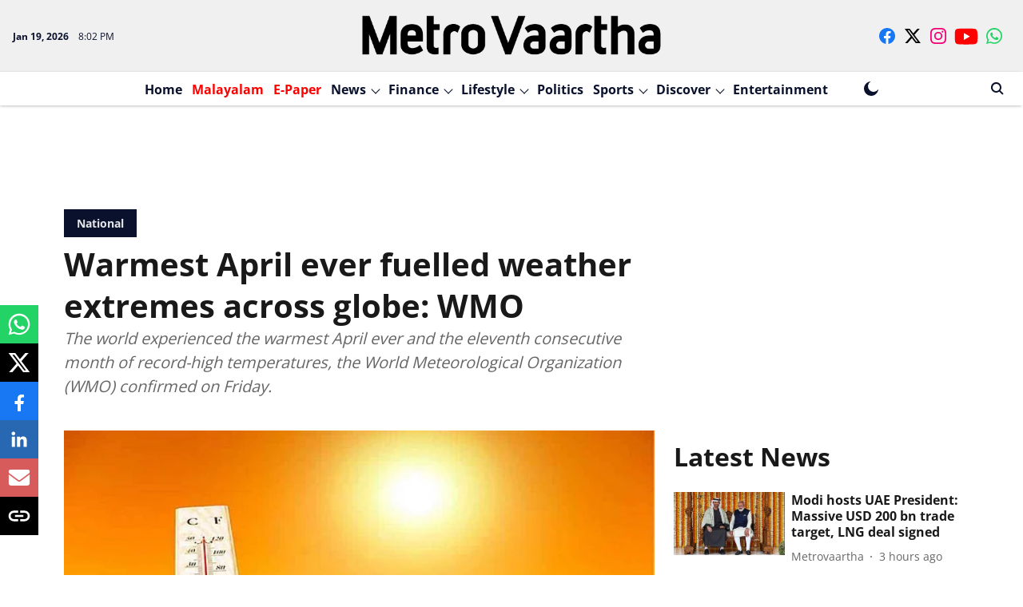

--- FILE ---
content_type: text/html; charset=utf-8
request_url: https://www.google.com/recaptcha/api2/aframe
body_size: 249
content:
<!DOCTYPE HTML><html><head><meta http-equiv="content-type" content="text/html; charset=UTF-8"></head><body><script nonce="hU5CaXvVm7kiy3Ps1rYGFw">/** Anti-fraud and anti-abuse applications only. See google.com/recaptcha */ try{var clients={'sodar':'https://pagead2.googlesyndication.com/pagead/sodar?'};window.addEventListener("message",function(a){try{if(a.source===window.parent){var b=JSON.parse(a.data);var c=clients[b['id']];if(c){var d=document.createElement('img');d.src=c+b['params']+'&rc='+(localStorage.getItem("rc::a")?sessionStorage.getItem("rc::b"):"");window.document.body.appendChild(d);sessionStorage.setItem("rc::e",parseInt(sessionStorage.getItem("rc::e")||0)+1);localStorage.setItem("rc::h",'1768852957797');}}}catch(b){}});window.parent.postMessage("_grecaptcha_ready", "*");}catch(b){}</script></body></html>